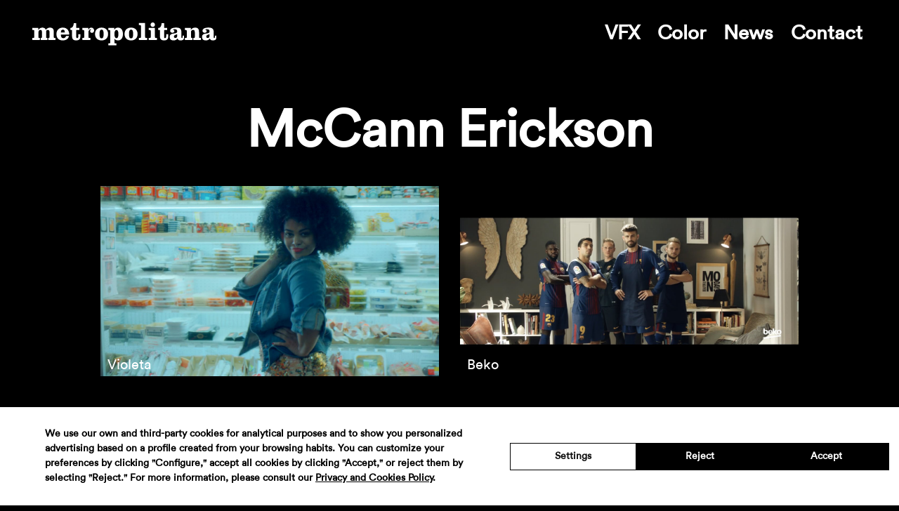

--- FILE ---
content_type: text/html; charset=UTF-8
request_url: https://www.metropolitana.net/agency/mccann-erickson/
body_size: 13726
content:
<!DOCTYPE html>
<html xmlns="http://www.w3.org/1999/xhtml" lang="en-US">
<head>
    <meta charset="UTF-8">
    <meta name="viewport" content="width=device-width, initial-scale=1, user-scalable=no">
	<link rel="shortcut icon" href="https://www.metropolitana.net/wp-content/themes/metropolitana/img/favicon.ico" />
    <meta name='robots' content='index, follow, max-image-preview:large, max-snippet:-1, max-video-preview:-1' />
	<style></style>
	
	<!-- This site is optimized with the Yoast SEO plugin v26.7 - https://yoast.com/wordpress/plugins/seo/ -->
	<title>McCann Erickson &#8211; Metropolitana</title><link rel="preload" as="font" href="https://www.metropolitana.net/wp-content/themes/metropolitana/fonts/CircularStd-Book.woff" crossorigin><style id="wpr-usedcss">:where(.wp-block-button__link){border-radius:9999px;box-shadow:none;padding:calc(.667em + 2px) calc(1.333em + 2px);text-decoration:none}:where(.wp-block-calendar table:not(.has-background) th){background:#ddd}:where(.wp-block-columns){margin-bottom:1.75em}:where(.wp-block-columns.has-background){padding:1.25em 2.375em}:where(.wp-block-post-comments input[type=submit]){border:none}:where(.wp-block-cover-image:not(.has-text-color)),:where(.wp-block-cover:not(.has-text-color)){color:#fff}:where(.wp-block-cover-image.is-light:not(.has-text-color)),:where(.wp-block-cover.is-light:not(.has-text-color)){color:#000}:where(.wp-block-file){margin-bottom:1.5em}:where(.wp-block-file__button){border-radius:2em;display:inline-block;padding:.5em 1em}:where(.wp-block-file__button):is(a):active,:where(.wp-block-file__button):is(a):focus,:where(.wp-block-file__button):is(a):hover,:where(.wp-block-file__button):is(a):visited{box-shadow:none;color:#fff;opacity:.85;text-decoration:none}:where(.wp-block-latest-comments:not([style*=line-height] .wp-block-latest-comments__comment)){line-height:1.1}:where(.wp-block-latest-comments:not([style*=line-height] .wp-block-latest-comments__comment-excerpt p)){line-height:1.8}ul{box-sizing:border-box}:where(.wp-block-navigation.has-background .wp-block-navigation-item a:not(.wp-element-button)),:where(.wp-block-navigation.has-background .wp-block-navigation-submenu a:not(.wp-element-button)){padding:.5em 1em}:where(.wp-block-navigation .wp-block-navigation__submenu-container .wp-block-navigation-item a:not(.wp-element-button)),:where(.wp-block-navigation .wp-block-navigation__submenu-container .wp-block-navigation-submenu a:not(.wp-element-button)),:where(.wp-block-navigation .wp-block-navigation__submenu-container .wp-block-navigation-submenu button.wp-block-navigation-item__content),:where(.wp-block-navigation .wp-block-navigation__submenu-container .wp-block-pages-list__item button.wp-block-navigation-item__content){padding:.5em 1em}:where(p.has-text-color:not(.has-link-color)) a{color:inherit}:where(.wp-block-post-excerpt){margin-bottom:var(--wp--style--block-gap);margin-top:var(--wp--style--block-gap)}:where(.wp-block-preformatted.has-background){padding:1.25em 2.375em}:where(.wp-block-pullquote){margin:0 0 1em}:where(.wp-block-search__button){border:1px solid #ccc;padding:6px 10px}:where(.wp-block-search__button-inside .wp-block-search__inside-wrapper){border:1px solid #949494;box-sizing:border-box;padding:4px}:where(.wp-block-search__button-inside .wp-block-search__inside-wrapper) .wp-block-search__input{border:none;border-radius:0;padding:0 4px}:where(.wp-block-search__button-inside .wp-block-search__inside-wrapper) .wp-block-search__input:focus{outline:0}:where(.wp-block-search__button-inside .wp-block-search__inside-wrapper) :where(.wp-block-search__button){padding:4px 8px}:where(.wp-block-term-description){margin-bottom:var(--wp--style--block-gap);margin-top:var(--wp--style--block-gap)}:where(pre.wp-block-verse){font-family:inherit}:root{--wp--preset--font-size--normal:16px;--wp--preset--font-size--huge:42px}html :where(.has-border-color){border-style:solid}html :where([style*=border-top-color]){border-top-style:solid}html :where([style*=border-right-color]){border-right-style:solid}html :where([style*=border-bottom-color]){border-bottom-style:solid}html :where([style*=border-left-color]){border-left-style:solid}html :where([style*=border-width]){border-style:solid}html :where([style*=border-top-width]){border-top-style:solid}html :where([style*=border-right-width]){border-right-style:solid}html :where([style*=border-bottom-width]){border-bottom-style:solid}html :where([style*=border-left-width]){border-left-style:solid}html :where(img[class*=wp-image-]){height:auto;max-width:100%}:where(figure){margin:0 0 1em}html :where(.is-position-sticky){--wp-admin--admin-bar--position-offset:var(--wp-admin--admin-bar--height,0px)}@media screen and (max-width:600px){html :where(.is-position-sticky){--wp-admin--admin-bar--position-offset:0px}}body{--wp--preset--color--black:#000000;--wp--preset--color--cyan-bluish-gray:#abb8c3;--wp--preset--color--white:#ffffff;--wp--preset--color--pale-pink:#f78da7;--wp--preset--color--vivid-red:#cf2e2e;--wp--preset--color--luminous-vivid-orange:#ff6900;--wp--preset--color--luminous-vivid-amber:#fcb900;--wp--preset--color--light-green-cyan:#7bdcb5;--wp--preset--color--vivid-green-cyan:#00d084;--wp--preset--color--pale-cyan-blue:#8ed1fc;--wp--preset--color--vivid-cyan-blue:#0693e3;--wp--preset--color--vivid-purple:#9b51e0;--wp--preset--gradient--vivid-cyan-blue-to-vivid-purple:linear-gradient(135deg,rgba(6, 147, 227, 1) 0%,rgb(155, 81, 224) 100%);--wp--preset--gradient--light-green-cyan-to-vivid-green-cyan:linear-gradient(135deg,rgb(122, 220, 180) 0%,rgb(0, 208, 130) 100%);--wp--preset--gradient--luminous-vivid-amber-to-luminous-vivid-orange:linear-gradient(135deg,rgba(252, 185, 0, 1) 0%,rgba(255, 105, 0, 1) 100%);--wp--preset--gradient--luminous-vivid-orange-to-vivid-red:linear-gradient(135deg,rgba(255, 105, 0, 1) 0%,rgb(207, 46, 46) 100%);--wp--preset--gradient--very-light-gray-to-cyan-bluish-gray:linear-gradient(135deg,rgb(238, 238, 238) 0%,rgb(169, 184, 195) 100%);--wp--preset--gradient--cool-to-warm-spectrum:linear-gradient(135deg,rgb(74, 234, 220) 0%,rgb(151, 120, 209) 20%,rgb(207, 42, 186) 40%,rgb(238, 44, 130) 60%,rgb(251, 105, 98) 80%,rgb(254, 248, 76) 100%);--wp--preset--gradient--blush-light-purple:linear-gradient(135deg,rgb(255, 206, 236) 0%,rgb(152, 150, 240) 100%);--wp--preset--gradient--blush-bordeaux:linear-gradient(135deg,rgb(254, 205, 165) 0%,rgb(254, 45, 45) 50%,rgb(107, 0, 62) 100%);--wp--preset--gradient--luminous-dusk:linear-gradient(135deg,rgb(255, 203, 112) 0%,rgb(199, 81, 192) 50%,rgb(65, 88, 208) 100%);--wp--preset--gradient--pale-ocean:linear-gradient(135deg,rgb(255, 245, 203) 0%,rgb(182, 227, 212) 50%,rgb(51, 167, 181) 100%);--wp--preset--gradient--electric-grass:linear-gradient(135deg,rgb(202, 248, 128) 0%,rgb(113, 206, 126) 100%);--wp--preset--gradient--midnight:linear-gradient(135deg,rgb(2, 3, 129) 0%,rgb(40, 116, 252) 100%);--wp--preset--font-size--small:13px;--wp--preset--font-size--medium:20px;--wp--preset--font-size--large:36px;--wp--preset--font-size--x-large:42px;--wp--preset--spacing--20:0.44rem;--wp--preset--spacing--30:0.67rem;--wp--preset--spacing--40:1rem;--wp--preset--spacing--50:1.5rem;--wp--preset--spacing--60:2.25rem;--wp--preset--spacing--70:3.38rem;--wp--preset--spacing--80:5.06rem;--wp--preset--shadow--natural:6px 6px 9px rgba(0, 0, 0, .2);--wp--preset--shadow--deep:12px 12px 50px rgba(0, 0, 0, .4);--wp--preset--shadow--sharp:6px 6px 0px rgba(0, 0, 0, .2);--wp--preset--shadow--outlined:6px 6px 0px -3px rgba(255, 255, 255, 1),6px 6px rgba(0, 0, 0, 1);--wp--preset--shadow--crisp:6px 6px 0px rgba(0, 0, 0, 1)}:where(.is-layout-flex){gap:.5em}:where(.is-layout-grid){gap:.5em}:where(.wp-block-post-template.is-layout-flex){gap:1.25em}:where(.wp-block-post-template.is-layout-grid){gap:1.25em}:where(.wp-block-columns.is-layout-flex){gap:2em}:where(.wp-block-columns.is-layout-grid){gap:2em}.vjs-time-divider{float:left;line-height:3em}.vjs-error .vjs-big-play-button{display:none}.vjs-error-display{display:none}.vjs-error .vjs-error-display{display:block;position:absolute;left:0;top:0;width:100%;height:100%}.vjs-error .vjs-error-display:before{content:'X';font-family:Arial;font-size:4em;color:#666;line-height:1;text-shadow:.05em .05em .1em #000;text-align:center;vertical-align:middle;position:absolute;left:0;top:50%;margin-top:-.5em;width:100%}.vjs-error-display div{position:absolute;bottom:1em;right:0;left:0;font-size:1.4em;text-align:center;padding:3px;background:#000;background:rgba(0,0,0,.5)}.vjs-error-display a,.vjs-error-display a:visited{color:#f4a460}.vjs-loading-spinner{display:none;position:absolute;top:50%;left:50%;font-size:4em;line-height:1;width:1em;height:1em;margin-left:-.5em;margin-top:-.5em;opacity:.75}.vjs-seeking .vjs-loading-spinner,.vjs-waiting .vjs-loading-spinner{display:block;-webkit-animation:1.5s linear infinite spin;-moz-animation:1.5s linear infinite spin;-o-animation:1.5s linear infinite spin;animation:1.5s linear infinite spin}.vjs-error .vjs-loading-spinner{display:none;-webkit-animation:none;-moz-animation:none;-o-animation:none;animation:none}@-moz-keyframes spin{0%{-moz-transform:rotate(0)}100%{-moz-transform:rotate(359deg)}}@-webkit-keyframes spin{0%{-webkit-transform:rotate(0)}100%{-webkit-transform:rotate(359deg)}}@-o-keyframes spin{0%{-o-transform:rotate(0)}100%{-o-transform:rotate(359deg)}}@keyframes spin{0%{transform:rotate(0)}100%{transform:rotate(359deg)}}.video-js{background-color:#000;position:relative;padding:0;font-size:10px;vertical-align:middle;font-weight:400;font-style:normal;font-family:Arial,sans-serif;-webkit-user-select:none;-moz-user-select:none;-ms-user-select:none;user-select:none}.video-js .vjs-tech{position:absolute;top:0;left:0;width:100%;height:100%}.video-js:-moz-full-screen{position:absolute}body.vjs-full-window{padding:0;margin:0;height:100%;overflow-y:auto}.video-js.vjs-fullscreen{position:fixed;overflow:hidden;z-index:1000;left:0;top:0;bottom:0;right:0;width:100%!important;height:100%!important}.video-js:-webkit-full-screen{width:100%!important;height:100%!important}.video-js.vjs-fullscreen.vjs-user-inactive{cursor:none}.vjs-poster{background-repeat:no-repeat;background-position:50% 50%;background-size:contain;cursor:pointer;margin:0;padding:0;position:absolute;top:0;right:0;bottom:0;left:0}.vjs-poster img{display:block;margin:0 auto;max-height:100%;padding:0;width:100%}.video-js.vjs-has-started .vjs-poster{display:none}.video-js.vjs-audio.vjs-has-started .vjs-poster{display:block}.video-js.vjs-controls-disabled .vjs-poster{display:none}.video-js.vjs-using-native-controls .vjs-poster{display:none}.video-js .vjs-text-track-display{text-align:center;position:absolute;bottom:4em;left:1em;right:1em}.video-js.vjs-user-inactive.vjs-playing .vjs-text-track-display{bottom:1em}.video-js .vjs-text-track{display:none;font-size:1.4em;text-align:center;margin-bottom:.1em;background-color:#000;background-color:rgba(0,0,0,.5)}.vjs-tt-cue{display:block}.video-js.vjs-fullscreen .vjs-text-track{font-size:3em}.vjs-lock-showing{display:block!important;opacity:1;visibility:visible}html{font-family:sans-serif;-webkit-text-size-adjust:100%;-ms-text-size-adjust:100%}body{margin:0}article,aside,details,figcaption,figure,footer,header,hgroup,nav,section,summary{display:block}audio,canvas,progress,video{display:inline-block;vertical-align:baseline}audio:not([controls]){display:none;height:0}[hidden],template{display:none}a{background-color:transparent}a:active,a:hover{outline:0}abbr[title]{border-bottom:1px dotted}h1{margin:.67em 0;font-size:2em}mark{color:#000;background:#ff0}img{border:0}svg:not(:root){overflow:hidden}figure{margin:1em 40px}button,input,optgroup,select,textarea{margin:0;font:inherit;color:inherit}button{overflow:visible}button,select{text-transform:none}button,html input[type=button],input[type=submit]{-webkit-appearance:button;cursor:pointer}button[disabled],html input[disabled]{cursor:default}button::-moz-focus-inner,input::-moz-focus-inner{padding:0;border:0}input{line-height:normal}input[type=checkbox],input[type=radio]{-webkit-box-sizing:border-box;-moz-box-sizing:border-box;box-sizing:border-box;padding:0}input[type=number]::-webkit-inner-spin-button,input[type=number]::-webkit-outer-spin-button{height:auto}input[type=search]{-webkit-box-sizing:content-box;-moz-box-sizing:content-box;box-sizing:content-box;-webkit-appearance:textfield}input[type=search]::-webkit-search-cancel-button,input[type=search]::-webkit-search-decoration{-webkit-appearance:none}fieldset{padding:.35em .625em .75em;margin:0 2px;border:1px solid silver}legend{padding:0;border:0}textarea{overflow:auto}optgroup{font-weight:700}table{border-spacing:0;border-collapse:collapse}@media print{*,:after,:before{color:#000!important;text-shadow:none!important;background:0 0!important;-webkit-box-shadow:none!important;box-shadow:none!important}a,a:visited{text-decoration:underline}a[href]:after{content:" (" attr(href) ")"}abbr[title]:after{content:" (" attr(title) ")"}a[href^="#"]:after{content:""}img,tr{page-break-inside:avoid}img{max-width:100%!important}p{orphans:3;widows:3}.navbar{display:none}.label{border:1px solid #000}.table{border-collapse:collapse!important}}*{-webkit-box-sizing:border-box;-moz-box-sizing:border-box;box-sizing:border-box}:after,:before{-webkit-box-sizing:border-box;-moz-box-sizing:border-box;box-sizing:border-box}html{font-size:10px;-webkit-tap-highlight-color:transparent}body{font-family:"Helvetica Neue",Helvetica,Arial,sans-serif;font-size:14px;line-height:1.42857143;color:#333;background-color:#fff}button,input,select,textarea{font-family:inherit;font-size:inherit;line-height:inherit}a{color:#337ab7;text-decoration:none}a:focus,a:hover{color:#23527c;text-decoration:underline}a:focus{outline:dotted thin;outline:-webkit-focus-ring-color auto 5px;outline-offset:-2px}figure{margin:0}img{vertical-align:middle}.img-responsive{display:block;max-width:100%;height:auto}[role=button]{cursor:pointer}.h1,h1{font-family:inherit;font-weight:500;line-height:1.1;color:inherit}.h1,h1{margin-top:20px;margin-bottom:10px}.h1,h1{font-size:36px}p{margin:0 0 10px}.mark,mark{padding:.2em;background-color:#fcf8e3}ul{margin-top:0;margin-bottom:10px}ul ul{margin-bottom:0}abbr[title]{cursor:help;border-bottom:1px dotted #777}.container-fluid{padding-right:15px;padding-left:15px;margin-right:auto;margin-left:auto}.row{margin-right:-15px;margin-left:-15px}.col-md-6{position:relative;min-height:1px;padding-right:15px;padding-left:15px}@media (min-width:992px){.col-md-6{float:left}.col-md-6{width:50%}}table{background-color:transparent}.table{width:100%;max-width:100%;margin-bottom:20px}.table>tbody+tbody{border-top:2px solid #ddd}.table .table{background-color:#fff}fieldset{min-width:0;padding:0;margin:0;border:0}legend{display:block;width:100%;padding:0;margin-bottom:20px;font-size:21px;line-height:inherit;color:#333;border:0;border-bottom:1px solid #e5e5e5}label{display:inline-block;max-width:100%;margin-bottom:5px;font-weight:700}input[type=search]{-webkit-box-sizing:border-box;-moz-box-sizing:border-box;box-sizing:border-box}input[type=checkbox],input[type=radio]{margin:4px 0 0;line-height:normal}input[type=range]{display:block;width:100%}select[multiple],select[size]{height:auto}input[type=checkbox]:focus,input[type=radio]:focus{outline:dotted thin;outline:-webkit-focus-ring-color auto 5px;outline-offset:-2px}output{display:block;padding-top:7px;font-size:14px;line-height:1.42857143;color:#555}input[type=search]{-webkit-appearance:none}.checkbox,.radio{position:relative;display:block;margin-top:10px;margin-bottom:10px}.checkbox label,.radio label{min-height:20px;padding-left:20px;margin-bottom:0;font-weight:400;cursor:pointer}.checkbox input[type=checkbox],.radio input[type=radio]{position:absolute;margin-left:-20px}.checkbox+.checkbox,.radio+.radio{margin-top:-5px}fieldset[disabled] input[type=checkbox],fieldset[disabled] input[type=radio],input[type=checkbox].disabled,input[type=checkbox][disabled],input[type=radio].disabled,input[type=radio][disabled]{cursor:not-allowed}.checkbox.disabled label,.radio.disabled label,fieldset[disabled] .checkbox label,fieldset[disabled] .radio label{cursor:not-allowed}.open>a{outline:0}.nav{padding-left:0;margin-bottom:0;list-style:none}.nav>li{position:relative;display:block}.nav>li>a{position:relative;display:block;padding:10px 15px}.nav>li>a:focus,.nav>li>a:hover{text-decoration:none;background-color:#eee}.nav>li.disabled>a{color:#777}.nav>li.disabled>a:focus,.nav>li.disabled>a:hover{color:#777;text-decoration:none;cursor:not-allowed;background-color:transparent}.nav .open>a,.nav .open>a:focus,.nav .open>a:hover{background-color:#eee;border-color:#337ab7}.nav>li>a>img{max-width:none}.navbar{position:relative;min-height:50px;margin-bottom:20px;border:1px solid transparent}@media (min-width:768px){.navbar{border-radius:4px}}.breadcrumb{padding:8px 15px;margin-bottom:20px;list-style:none;background-color:#f5f5f5;border-radius:4px}.breadcrumb>li{display:inline-block}.breadcrumb>li+li:before{padding:0 5px;color:#ccc;content:"/\00a0"}.breadcrumb>.active{color:#777}.label{display:inline;padding:.2em .6em .3em;font-size:75%;font-weight:700;line-height:1;color:#fff;text-align:center;white-space:nowrap;vertical-align:baseline;border-radius:.25em}a.label:focus,a.label:hover{color:#fff;text-decoration:none;cursor:pointer}.label:empty{display:none}.progress{height:20px;margin-bottom:20px;overflow:hidden;background-color:#f5f5f5;border-radius:4px;-webkit-box-shadow:inset 0 1px 2px rgba(0,0,0,.1);box-shadow:inset 0 1px 2px rgba(0,0,0,.1)}.close{float:right;font-size:21px;font-weight:700;line-height:1;color:#000;text-shadow:0 1px 0 #fff;opacity:.2}.close:focus,.close:hover{color:#000;text-decoration:none;cursor:pointer;opacity:.5}button.close{-webkit-appearance:none;padding:0;cursor:pointer;background:0 0;border:0}.modal{position:fixed;top:0;right:0;bottom:0;left:0;z-index:1050;display:none;overflow:hidden;-webkit-overflow-scrolling:touch;outline:0}.clearfix:after,.clearfix:before,.container-fluid:after,.container-fluid:before,.nav:after,.nav:before,.navbar:after,.navbar:before,.row:after,.row:before{display:table;content:" "}.clearfix:after,.container-fluid:after,.nav:after,.navbar:after,.row:after{clear:both}.hide{display:none!important}.show{display:block!important}.hidden{display:none!important}@-ms-viewport{width:device-width}@font-face{font-display:swap;font-family:CircularStdBook;src:url('https://www.metropolitana.net/wp-content/themes/metropolitana/fonts/CircularStd-Book.eot');src:url('https://www.metropolitana.net/wp-content/themes/metropolitana/fonts/CircularStd-Book.eot?#iefix') format('embedded-opentype'),url('https://www.metropolitana.net/wp-content/themes/metropolitana/fonts/CircularStd-Book.woff') format('woff'),url('https://www.metropolitana.net/wp-content/themes/metropolitana/fonts/CircularStd-Book.ttf') format('truetype'),url('https://www.metropolitana.net/wp-content/themes/metropolitana/fonts/CircularStd-Book.svg#CircularStd-Book') format('svg');font-style:normal;font-weight:400;text-rendering:optimizeLegibility}body{margin:0;padding:0;width:100%;height:100%;background:#fff;color:#1a1a1a;-webkit-font-smoothing:antialiased;font-family:CircularStdBook;font-weight:700}a{color:#fff;transition:all .25s ease-in-out;-webkit-transition:.25s ease-in-out;-moz-transition:.25s ease-in-out;-o-transition:.25s ease-in-out}a:focus,a:hover{color:#7e7979;text-decoration:none;outline:0}input[type=email],input[type=number],input[type=text],textarea{-webkit-appearance:none;border-radius:0}input,textarea{-webkit-font-smoothing:antialiased;border-radius:0;-webkit-border-radius:0}input:focus{outline:0}input:focus::-webkit-input-placeholder{color:transparent}input:focus:-moz-placeholder{color:transparent}input:focus::-moz-placeholder{color:transparent}input:focus:-ms-input-placeholder{color:transparent}::-webkit-input-placeholder{color:#1a1a1a}::-moz-placeholder{color:#1a1a1a;opacity:1}::-moz-selection{color:#000;background:#9cf}::selection{color:#000;background:#9cf}::-moz-focus-inner{border:0}h1{margin:0;padding:0;font-weight:400}p{margin-bottom:20px;margin-top:0}.container-fluid{max-width:1700px;margin:0 auto;padding:0 10%}.img-responsive{width:100%}.fullscreen{width:100%;height:100%;margin:0 auto;padding:0}.cover{background-position:center center;background-size:cover;background-repeat:no-repeat}.transition{transition:all .25s ease-in-out;-webkit-transition:.25s ease-in-out;-moz-transition:.25s ease-in-out;-o-transition:.25s ease-in-out}body{font-size:20pt;line-height:24pt;background-color:#000;color:#fff}.navbar{padding:30px 45px 0;margin:0 auto;height:100px}.logo,.menu{display:inline-block}.logo{float:left}.menu{float:right;font-size:21pt}ul.menu{list-style:none;-webkit-padding-start:0px;margin:0}.menu li{display:inline-block;margin:0 6px}.menu li{margin:0 9px}ul.menu{margin-right:-3px}#home-content.sticked .navbar,body.sticked .navbar{position:fixed;width:100%;background:#000;z-index:3;top:0;left:0;height:100px;color:#fff}body.sticked h1{margin-top:155px;padding-top:0}.navbar-responsive{display:none}h1{font-size:55pt;font-weight:700;text-align:center;line-height:52pt;margin-top:50px}#featured_video{background:#000;overflow:hidden;position:fixed;z-index:1}#home-content{position:relative;top:100vh;z-index:2;background:#000;padding-bottom:1px;color:#fff}.video-js{position:relative}#featured_video .vjs-big-play-button{display:none}#featured_video,#featured_video a{color:#fff}.flechita{position:absolute;bottom:10px;width:100%;text-align:center}.flechita img{width:25px}.flechita a{display:inline-block;z-index:3}.featured-project video{margin-bottom:12px}.featured-project h1{font-size:56pt;line-height:56pt;padding-top:0;margin-right:5%;margin-left:5%}.featured-project .title{position:absolute;width:100%;text-align:center;z-index:2;color:#fff;cursor:pointer}.vjs-playing+.title{opacity:0;z-index:-1}#infscr-loading,.navigation{display:none!important}.video-js{max-width:100%}.vjs-load-progress{background:#ccc!important;opacity:.4!important}.vjs-play-progress{background:#fff!important}.vjs-mute-control.vjs-control{right:-85px;top:-15px}.vjs-mute-control.vjs-control:before{content:'';background:var(--wpr-bg-073269c6-fd53-449b-be71-bdd2a28d3f71) center center no-repeat;background-size:20px;opacity:1}.vjs-current-time-display,.vjs-duration,.vjs-time-divider{display:none}.works-archive h1{margin:52px 0 44px;clear:both}.works-archive{text-align:center}.works-archive .work{margin-bottom:26px;aspect-ratio:16/9}.work{position:relative}.work img{width:100%;height:100%;object-fit:cover}.work p{position:absolute;bottom:0;left:25px;color:#fff;font-size:20px;margin:0;font-weight:400}footer .container-fluid{overflow:auto;display:flex;flex-direction:column;gap:15px}footer{margin-top:150px}footer .row{padding:0;margin:0;width:100%;display:flex;flex-wrap:wrap;justify-content:center;align-items:center;font-size:13px;gap:5px;font-weight:400;letter-spacing:-.1px}footer .row.row.asociacion,footer .row.social{gap:15px}footer .row li{list-style:none}footer .row.social li{width:21px;height:21px}footer .row.social li img{width:100%;height:100%;object-fit:contain}footer .row.asociacion img{width:120px;height:auto}@media (max-device-width:1024px){#home-content{position:static}#featured_video{display:none}}@media (max-width:768px){.container-fluid{padding:0 15px}.toggle-menu{position:fixed;top:26px;right:26px;cursor:pointer}.toggle-menu{background-image:var(--wpr-bg-8397cb4d-1b0f-4894-b575-7cc5a6f147fc);background-repeat:no-repeat;background-size:100%;width:30px;height:22px;z-index:6}.svg .toggle-menu{background-image:var(--wpr-bg-f0c57335-de36-4208-a999-843faf0a1336)}.navbar{padding:20px 25px 0}.logo img{width:220px}.navbar .menu{display:none}.navbar-responsive{position:fixed;top:0;left:0;width:100%;z-index:5;background-color:#000;padding:20px 0}.navbar-responsive ul{display:block;text-align:center;width:100%}.navbar-responsive li{margin-bottom:10px}.navbar-responsive ul.menu li{display:block}.navbar-responsive ul.menu{margin-bottom:5px}#home-content.sticked .navbar,body.sticked .navbar{height:70px}body{font-size:16pt;line-height:19pt}.svg body:not(.home) .toggle-menu{background-image:var(--wpr-bg-6c1f9ed3-bed2-4e1e-a066-ed753a554ccb)}footer{margin-top:120px}}@media (max-width:460px){.logo img{width:170px}.navbar{padding:10px 15px 0}.svg .toggle-menu.seleccionado,.svg body.home-sticked .toggle-menu,.toggle-menu{width:25px;height:19px;top:19px;right:15px}.menu{float:right;font-size:17pt}body{font-size:12pt;line-height:15pt}h1{font-size:30pt;line-height:35px;margin-top:30px}.featured-project h1{font-size:30pt;line-height:34pt}footer{margin-top:45px}footer .social img{width:100%}footer .social{float:left}.works-archive h1{margin:52px 0 30px}.navbar{height:50px}body.sticked h1{margin-top:80px}.logo{margin-top:7px}#home-content.sticked .navbar{height:60px}.vjs-mute-control.vjs-control:before{background-size:100%;width:15px}.vjs-mute-control.vjs-control{right:-90px}footer p{text-align:left}footer .social{text-align:center;float:none}}@media print{*{background:0 0!important;color:#000!important;box-shadow:none!important;text-shadow:none!important}a,a:visited{text-decoration:underline}a[href]:after{content:" (" attr(href) ")"}abbr[title]:after{content:" (" attr(title) ")"}a[href^="#"]:after{content:""}img,tr{page-break-inside:avoid}img{max-width:100%!important}@page{margin:.4cm}p{orphans:3;widows:3}}</style>
	<link rel="canonical" href="https://www.metropolitana.net/agency/mccann-erickson/" />
	<meta property="og:locale" content="en_US" />
	<meta property="og:type" content="article" />
	<meta property="og:title" content="McCann Erickson &#8211; Metropolitana" />
	<meta property="og:url" content="https://www.metropolitana.net/agency/mccann-erickson/" />
	<meta property="og:site_name" content="Metropolitana" />
	<meta name="twitter:card" content="summary_large_image" />
	<script type="application/ld+json" class="yoast-schema-graph">{"@context":"https://schema.org","@graph":[{"@type":"CollectionPage","@id":"https://www.metropolitana.net/agency/mccann-erickson/","url":"https://www.metropolitana.net/agency/mccann-erickson/","name":"McCann Erickson &#8211; Metropolitana","isPartOf":{"@id":"https://www.metropolitana.net/#website"},"primaryImageOfPage":{"@id":"https://www.metropolitana.net/agency/mccann-erickson/#primaryimage"},"image":{"@id":"https://www.metropolitana.net/agency/mccann-erickson/#primaryimage"},"thumbnailUrl":"https://www.metropolitana.net/wp-content/uploads/2018/10/734749117_1280x720.jpg","breadcrumb":{"@id":"https://www.metropolitana.net/agency/mccann-erickson/#breadcrumb"},"inLanguage":"en-US"},{"@type":"ImageObject","inLanguage":"en-US","@id":"https://www.metropolitana.net/agency/mccann-erickson/#primaryimage","url":"https://www.metropolitana.net/wp-content/uploads/2018/10/734749117_1280x720.jpg","contentUrl":"https://www.metropolitana.net/wp-content/uploads/2018/10/734749117_1280x720.jpg","width":1280,"height":720},{"@type":"BreadcrumbList","@id":"https://www.metropolitana.net/agency/mccann-erickson/#breadcrumb","itemListElement":[{"@type":"ListItem","position":1,"name":"Portada","item":"https://www.metropolitana.net/"},{"@type":"ListItem","position":2,"name":"McCann Erickson"}]},{"@type":"WebSite","@id":"https://www.metropolitana.net/#website","url":"https://www.metropolitana.net/","name":"Metropolitana","description":"Postproduction house for the film and tv production industry","potentialAction":[{"@type":"SearchAction","target":{"@type":"EntryPoint","urlTemplate":"https://www.metropolitana.net/?s={search_term_string}"},"query-input":{"@type":"PropertyValueSpecification","valueRequired":true,"valueName":"search_term_string"}}],"inLanguage":"en-US"}]}</script>
	<!-- / Yoast SEO plugin. -->


<link rel='dns-prefetch' href='//cdn.lawwwing.com' />


<style id='classic-theme-styles-inline-css' type='text/css'></style>
<style id='global-styles-inline-css' type='text/css'></style>



<script type="text/javascript" data-lwid="2a73139d-d574-4b6c-b8e0-145667f0c2c4" src="https://cdn.lawwwing.com/widgets/current/2a73139d-d574-4b6c-b8e0-145667f0c2c4/cookie-widget.min.js?ver=1.4.2" id="lawwwing-plugin-js"></script>
<script type="text/javascript" src="https://www.metropolitana.net/wp-includes/js/jquery/jquery.min.js?ver=3.7.1" id="jquery-core-js"></script>
<script type="text/javascript" src="https://www.metropolitana.net/wp-includes/js/jquery/jquery-migrate.min.js?ver=3.4.1" id="jquery-migrate-js"></script>
<link rel="https://api.w.org/" href="https://www.metropolitana.net/wp-json/" /><style></style>
<link hreflang="en" href="https://www.metropolitana.net/en/agency/mccann-erickson/" rel="alternate" />
<link hreflang="es" href="https://www.metropolitana.net/es/agency/mccann-erickson/" rel="alternate" />
<link hreflang="ca" href="https://www.metropolitana.net/ca/agency/mccann-erickson/" rel="alternate" />
<link hreflang="x-default" href="https://www.metropolitana.net/agency/mccann-erickson/" rel="alternate" />
<meta name="generator" content="qTranslate-XT 3.15.2" />
    <link rel="shortcut icon" href="https://www.metropolitana.net/wp-content/themes/metropolitana/img/favicon.ico"/>
    <link rel="apple-touch-icon" href="https://www.metropolitana.net/wp-content/themes/metropolitana/img/favicon-retina.png">
    		<style type="text/css" id="wp-custom-css"></style>
		<noscript><style id="rocket-lazyload-nojs-css">.rll-youtube-player, [data-lazy-src]{display:none !important;}</style></noscript><style id="wpr-lazyload-bg-container"></style><style id="wpr-lazyload-bg-exclusion"></style>
<noscript>
<style id="wpr-lazyload-bg-nostyle">.vjs-mute-control.vjs-control:before{--wpr-bg-073269c6-fd53-449b-be71-bdd2a28d3f71: url('https://www.metropolitana.net/wp-content/themes/metropolitana/img/mute_off.svg');}.toggle-menu{--wpr-bg-8397cb4d-1b0f-4894-b575-7cc5a6f147fc: url('https://www.metropolitana.net/wp-content/themes/metropolitana/img/toggle_white.png');}.svg .toggle-menu{--wpr-bg-f0c57335-de36-4208-a999-843faf0a1336: url('https://www.metropolitana.net/wp-content/themes/metropolitana/img/toggle_white.svg');}.svg body:not(.home) .toggle-menu{--wpr-bg-6c1f9ed3-bed2-4e1e-a066-ed753a554ccb: url('https://www.metropolitana.net/wp-content/themes/metropolitana/img/toggle_white.svg');}</style>
</noscript>
<script type="application/javascript">const rocket_pairs = [{"selector":".vjs-mute-control.vjs-control","style":".vjs-mute-control.vjs-control:before{--wpr-bg-073269c6-fd53-449b-be71-bdd2a28d3f71: url('https:\/\/www.metropolitana.net\/wp-content\/themes\/metropolitana\/img\/mute_off.svg');}","hash":"073269c6-fd53-449b-be71-bdd2a28d3f71","url":"https:\/\/www.metropolitana.net\/wp-content\/themes\/metropolitana\/img\/mute_off.svg"},{"selector":".toggle-menu","style":".toggle-menu{--wpr-bg-8397cb4d-1b0f-4894-b575-7cc5a6f147fc: url('https:\/\/www.metropolitana.net\/wp-content\/themes\/metropolitana\/img\/toggle_white.png');}","hash":"8397cb4d-1b0f-4894-b575-7cc5a6f147fc","url":"https:\/\/www.metropolitana.net\/wp-content\/themes\/metropolitana\/img\/toggle_white.png"},{"selector":".svg .toggle-menu","style":".svg .toggle-menu{--wpr-bg-f0c57335-de36-4208-a999-843faf0a1336: url('https:\/\/www.metropolitana.net\/wp-content\/themes\/metropolitana\/img\/toggle_white.svg');}","hash":"f0c57335-de36-4208-a999-843faf0a1336","url":"https:\/\/www.metropolitana.net\/wp-content\/themes\/metropolitana\/img\/toggle_white.svg"},{"selector":".svg body:not(.home) .toggle-menu","style":".svg body:not(.home) .toggle-menu{--wpr-bg-6c1f9ed3-bed2-4e1e-a066-ed753a554ccb: url('https:\/\/www.metropolitana.net\/wp-content\/themes\/metropolitana\/img\/toggle_white.svg');}","hash":"6c1f9ed3-bed2-4e1e-a066-ed753a554ccb","url":"https:\/\/www.metropolitana.net\/wp-content\/themes\/metropolitana\/img\/toggle_white.svg"}]; const rocket_excluded_pairs = [];</script></head>

<body class="archive tax-agency term-mccann-erickson term-143 wp-theme-metropolitana unknown">
<div class="toggle-menu"></div>
<div class="navbar-responsive">
	<ul id="menu-principal" class="menu"><li id="menu-item-1400" class="menu-item menu-item-type-taxonomy menu-item-object-work_categories menu-item-1400"><a href="https://www.metropolitana.net/work-category/vfx/">VFX</a></li>
<li id="menu-item-1401" class="menu-item menu-item-type-taxonomy menu-item-object-work_categories menu-item-1401"><a href="https://www.metropolitana.net/work-category/color/">Color</a></li>
<li id="menu-item-1287" class="menu-item menu-item-type-post_type_archive menu-item-object-news menu-item-1287"><a href="https://www.metropolitana.net/news/">News</a></li>
<li id="menu-item-1307" class="menu-item menu-item-type-post_type menu-item-object-page menu-item-1307"><a href="https://www.metropolitana.net/contact/">Contact</a></li>
</ul>	<? if(function_exists('qtranxf_generateLanguageSelectCode')){ qtranxf_generateLanguageSelectCode(); } ?>
</div>
	<div class="navbar clearfix">  
	<div class="logo"><a href="https://www.metropolitana.net"><img src="data:image/svg+xml,%3Csvg%20xmlns='http://www.w3.org/2000/svg'%20viewBox='0%200%200%200'%3E%3C/svg%3E" data-lazy-src="https://www.metropolitana.net/wp-content/themes/metropolitana/img/logo_2_white.svg"><noscript><img src="https://www.metropolitana.net/wp-content/themes/metropolitana/img/logo_2_white.svg"></noscript></a></div>
	<ul id="menu-principal-1" class="menu"><li class="menu-item menu-item-type-taxonomy menu-item-object-work_categories menu-item-1400"><a href="https://www.metropolitana.net/work-category/vfx/">VFX</a></li>
<li class="menu-item menu-item-type-taxonomy menu-item-object-work_categories menu-item-1401"><a href="https://www.metropolitana.net/work-category/color/">Color</a></li>
<li class="menu-item menu-item-type-post_type_archive menu-item-object-news menu-item-1287"><a href="https://www.metropolitana.net/news/">News</a></li>
<li class="menu-item menu-item-type-post_type menu-item-object-page menu-item-1307"><a href="https://www.metropolitana.net/contact/">Contact</a></li>
</ul></div>
	<section class="works-archive container-fluid">
								
		<h1>McCann Erickson</h1>

		
			
							<div class="work col-md-6">
				<a href="https://www.metropolitana.net/work/violetab/">
					<img src="data:image/svg+xml,%3Csvg%20xmlns='http://www.w3.org/2000/svg'%20viewBox='0%200%200%200'%3E%3C/svg%3E" class="img-responsive attachment-full size-full wp-post-image" alt="" decoding="async" fetchpriority="high" data-lazy-srcset="https://www.metropolitana.net/wp-content/uploads/2018/10/734749117_1280x720.jpg 1280w, https://www.metropolitana.net/wp-content/uploads/2018/10/734749117_1280x720-300x169.jpg 300w, https://www.metropolitana.net/wp-content/uploads/2018/10/734749117_1280x720-1024x576.jpg 1024w" data-lazy-sizes="(max-width: 1280px) 100vw, 1280px" data-lazy-src="https://www.metropolitana.net/wp-content/uploads/2018/10/734749117_1280x720.jpg" /><noscript><img src="https://www.metropolitana.net/wp-content/uploads/2018/10/734749117_1280x720.jpg" class="img-responsive attachment-full size-full wp-post-image" alt="" decoding="async" fetchpriority="high" srcset="https://www.metropolitana.net/wp-content/uploads/2018/10/734749117_1280x720.jpg 1280w, https://www.metropolitana.net/wp-content/uploads/2018/10/734749117_1280x720-300x169.jpg 300w, https://www.metropolitana.net/wp-content/uploads/2018/10/734749117_1280x720-1024x576.jpg 1024w" sizes="(max-width: 1280px) 100vw, 1280px" /></noscript>					<p>Violeta</p>
				</a>
			</div>
						
		
			
							<div class="work col-md-6">
				<a href="https://www.metropolitana.net/work/beko-2/">
					<img src="data:image/svg+xml,%3Csvg%20xmlns='http://www.w3.org/2000/svg'%20viewBox='0%200%200%200'%3E%3C/svg%3E" class="img-responsive attachment-full size-full wp-post-image" alt="" decoding="async" data-lazy-srcset="https://www.metropolitana.net/wp-content/uploads/2018/02/684581690_1280x720.jpg 1280w, https://www.metropolitana.net/wp-content/uploads/2018/02/684581690_1280x720-300x169.jpg 300w, https://www.metropolitana.net/wp-content/uploads/2018/02/684581690_1280x720-1024x576.jpg 1024w" data-lazy-sizes="(max-width: 1280px) 100vw, 1280px" data-lazy-src="https://www.metropolitana.net/wp-content/uploads/2018/02/684581690_1280x720.jpg" /><noscript><img src="https://www.metropolitana.net/wp-content/uploads/2018/02/684581690_1280x720.jpg" class="img-responsive attachment-full size-full wp-post-image" alt="" decoding="async" srcset="https://www.metropolitana.net/wp-content/uploads/2018/02/684581690_1280x720.jpg 1280w, https://www.metropolitana.net/wp-content/uploads/2018/02/684581690_1280x720-300x169.jpg 300w, https://www.metropolitana.net/wp-content/uploads/2018/02/684581690_1280x720-1024x576.jpg 1024w" sizes="(max-width: 1280px) 100vw, 1280px" /></noscript>					<p>Beko</p>
				</a>
			</div>
						
		
			
							<div class="work col-md-6">
				<a href="https://www.metropolitana.net/work/beko/">
					<img src="data:image/svg+xml,%3Csvg%20xmlns='http://www.w3.org/2000/svg'%20viewBox='0%200%200%200'%3E%3C/svg%3E" class="img-responsive attachment-full size-full wp-post-image" alt="" decoding="async" data-lazy-srcset="https://www.metropolitana.net/wp-content/uploads/2017/10/660629130_1280x720.jpg 1280w, https://www.metropolitana.net/wp-content/uploads/2017/10/660629130_1280x720-300x169.jpg 300w, https://www.metropolitana.net/wp-content/uploads/2017/10/660629130_1280x720-1024x576.jpg 1024w" data-lazy-sizes="(max-width: 1280px) 100vw, 1280px" data-lazy-src="https://www.metropolitana.net/wp-content/uploads/2017/10/660629130_1280x720.jpg" /><noscript><img src="https://www.metropolitana.net/wp-content/uploads/2017/10/660629130_1280x720.jpg" class="img-responsive attachment-full size-full wp-post-image" alt="" decoding="async" srcset="https://www.metropolitana.net/wp-content/uploads/2017/10/660629130_1280x720.jpg 1280w, https://www.metropolitana.net/wp-content/uploads/2017/10/660629130_1280x720-300x169.jpg 300w, https://www.metropolitana.net/wp-content/uploads/2017/10/660629130_1280x720-1024x576.jpg 1024w" sizes="(max-width: 1280px) 100vw, 1280px" /></noscript>					<p>Beko</p>
				</a>
			</div>
						
		
			
							<div class="work col-md-6">
				<a href="https://www.metropolitana.net/work/buitoni/">
					<img src="data:image/svg+xml,%3Csvg%20xmlns='http://www.w3.org/2000/svg'%20viewBox='0%200%200%200'%3E%3C/svg%3E" class="img-responsive attachment-full size-full wp-post-image" alt="" decoding="async" data-lazy-srcset="https://www.metropolitana.net/wp-content/uploads/2017/03/626814808_1280x720.jpg 1280w, https://www.metropolitana.net/wp-content/uploads/2017/03/626814808_1280x720-300x169.jpg 300w, https://www.metropolitana.net/wp-content/uploads/2017/03/626814808_1280x720-1024x576.jpg 1024w" data-lazy-sizes="(max-width: 1280px) 100vw, 1280px" data-lazy-src="https://www.metropolitana.net/wp-content/uploads/2017/03/626814808_1280x720.jpg" /><noscript><img src="https://www.metropolitana.net/wp-content/uploads/2017/03/626814808_1280x720.jpg" class="img-responsive attachment-full size-full wp-post-image" alt="" decoding="async" srcset="https://www.metropolitana.net/wp-content/uploads/2017/03/626814808_1280x720.jpg 1280w, https://www.metropolitana.net/wp-content/uploads/2017/03/626814808_1280x720-300x169.jpg 300w, https://www.metropolitana.net/wp-content/uploads/2017/03/626814808_1280x720-1024x576.jpg 1024w" sizes="(max-width: 1280px) 100vw, 1280px" /></noscript>					<p>Buitoni</p>
				</a>
			</div>
						
		
				<div class="navigation"> </div>
	</section>
	

	<!-- Footer -->
	<footer class="clearfix">
		<div class="container-fluid">
		<ul class="row social">
				<li>
					<a target="_blank" href="https://instagram.com/metropolitanapost?igshid=MzRlODBiNWFlZA=="><img class="img-responsive" src="data:image/svg+xml,%3Csvg%20xmlns='http://www.w3.org/2000/svg'%20viewBox='0%200%200%200'%3E%3C/svg%3E" data-lazy-src="https://www.metropolitana.net/wp-content/themes/metropolitana/img/instagram.svg" /><noscript><img class="img-responsive" src="https://www.metropolitana.net/wp-content/themes/metropolitana/img/instagram.svg" /></noscript></a>
				</li>

				<li>
					<a target="_blank" href="https://www.linkedin.com/company/metropolitana-de-muntatges/"><img class="img-responsive" src="data:image/svg+xml,%3Csvg%20xmlns='http://www.w3.org/2000/svg'%20viewBox='0%200%200%200'%3E%3C/svg%3E" data-lazy-src="https://www.metropolitana.net/wp-content/themes/metropolitana/img/linkedin.svg" /><noscript><img class="img-responsive" src="https://www.metropolitana.net/wp-content/themes/metropolitana/img/linkedin.svg" /></noscript></a>
				</li>

				<li>
					<a target="_blank" href="https://www.facebook.com/profile.php?id=100041727505148"><img class="img-responsive" src="data:image/svg+xml,%3Csvg%20xmlns='http://www.w3.org/2000/svg'%20viewBox='0%200%200%200'%3E%3C/svg%3E" data-lazy-src="https://www.metropolitana.net/wp-content/themes/metropolitana/img/facebook.svg" /><noscript><img class="img-responsive" src="https://www.metropolitana.net/wp-content/themes/metropolitana/img/facebook.svg" /></noscript></a>
				</li>

				<li>
					<a target="_blank" href="https://vimeo.com/metropolitana"><img class="img-responsive" src="data:image/svg+xml,%3Csvg%20xmlns='http://www.w3.org/2000/svg'%20viewBox='0%200%200%200'%3E%3C/svg%3E" data-lazy-src="https://www.metropolitana.net/wp-content/themes/metropolitana/img/vimeo.svg" /><noscript><img class="img-responsive" src="https://www.metropolitana.net/wp-content/themes/metropolitana/img/vimeo.svg" /></noscript></a>
				</li>

				<li>
					<a target="_blank" href="https://www.youtube.com/channel/UCqPzzNVvVEgKIrZdeerb58Q"><img class="img-responsive" src="data:image/svg+xml,%3Csvg%20xmlns='http://www.w3.org/2000/svg'%20viewBox='0%200%200%200'%3E%3C/svg%3E" data-lazy-src="https://www.metropolitana.net/wp-content/themes/metropolitana/img/youtube.svg" /><noscript><img class="img-responsive" src="https://www.metropolitana.net/wp-content/themes/metropolitana/img/youtube.svg" /></noscript></a>
				</li>

				<li>
					<a target="_blank" href="https://x.com/metropolitana25?s=21&t=feJNelkcDsDowZTSwjgDRw"><img class="img-responsive" src="data:image/svg+xml,%3Csvg%20xmlns='http://www.w3.org/2000/svg'%20viewBox='0%200%200%200'%3E%3C/svg%3E" data-lazy-src="https://www.metropolitana.net/wp-content/themes/metropolitana/img/x.svg" /><noscript><img class="img-responsive" src="https://www.metropolitana.net/wp-content/themes/metropolitana/img/x.svg" /></noscript></a>
				</li>
			</ul>
			<ul class="row">
				<li>
					<a target="_blank" href="https://ibamu.es/documentos/2d9cd899-be26-4f19-9d1b-51039204e87f/notice/">Aviso legal</a>
				</li>
				<li>·</li>
				<li>
					<a target="_blank" href="https://ibamu.es/documentos/2d9cd899-be26-4f19-9d1b-51039204e87f/priv/">Politica de privacidad</a>
				</li>
				<li>·</li>
				<li>
					<a href="">Contacto</a>
				</li>
			</ul>
			<ul class="row asociacion">
				<li>
					<a target="_blank" href="http://www.apcp.es/"><img src="data:image/svg+xml,%3Csvg%20xmlns='http://www.w3.org/2000/svg'%20viewBox='0%200%200%200'%3E%3C/svg%3E" data-lazy-src="https://www.metropolitana.net/wp-content/themes/metropolitana/img/APCP_BLANCO-calado_principal.png" /><noscript><img src="https://www.metropolitana.net/wp-content/themes/metropolitana/img/APCP_BLANCO-calado_principal.png" /></noscript></a>
				</li>
				<li>
					<img src="data:image/svg+xml,%3Csvg%20xmlns='http://www.w3.org/2000/svg'%20viewBox='0%200%200%200'%3E%3C/svg%3E" data-lazy-src="https://www.metropolitana.net/wp-content/themes/metropolitana/img/logo iso27001.png" /><noscript><img src="https://www.metropolitana.net/wp-content/themes/metropolitana/img/logo iso27001.png" /></noscript>
				</li>
			</ul>
				<!--
				<li style="opacity: 0;">
					<img src="data:image/svg+xml,%3Csvg%20xmlns='http://www.w3.org/2000/svg'%20viewBox='0%200%200%200'%3E%3C/svg%3E" data-lazy-src="https://www.metropolitana.net/wp-content/themes/metropolitana/img/newsletter.svg" /><noscript><img src="https://www.metropolitana.net/wp-content/themes/metropolitana/img/newsletter.svg" /></noscript>
					<div class="subs">Newsletter<br>
						<form action="//metropolitana.us12.list-manage.com/subscribe/post?u=459bff0583daf9beeb3a82bca&amp;id=3da35e4d17" method="post" id="mc-embedded-subscribe-form" name="mc-embedded-subscribe-form" class="validate" target="_blank" novalidate>
			 				<input type="email" value="" name="EMAIL" class="required email" id="mce-EMAIL" placeholder="tu email y pulsa enter">
							<div style="position: absolute; left: -5000px;"><input type="text" name="b_459bff0583daf9beeb3a82bca_3da35e4d17" tabindex="-1" value=""></div>
							<input type="submit" value="Submit" name="subscribe" id="mc-embedded-subscribe" class="button">
						</form>
					</div>
				</li>
 				-->
<!--

			        						<ul class="social">
																							<li>
									<a target="_blank" href="">
																					<img class="img-responsive" src="" alt="" />
																			</a>
								</li>
													</ul>
					

-->

		</div>
	</footer>
		<script type="speculationrules">
{"prefetch":[{"source":"document","where":{"and":[{"href_matches":"\/*"},{"not":{"href_matches":["\/wp-*.php","\/wp-admin\/*","\/wp-content\/uploads\/*","\/wp-content\/*","\/wp-content\/plugins\/*","\/wp-content\/themes\/metropolitana\/*","\/*\\?(.+)"]}},{"not":{"selector_matches":"a[rel~=\"nofollow\"]"}},{"not":{"selector_matches":".no-prefetch, .no-prefetch a"}}]},"eagerness":"conservative"}]}
</script>
<script type="text/javascript" id="rocket-browser-checker-js-after">
/* <![CDATA[ */
"use strict";var _createClass=function(){function defineProperties(target,props){for(var i=0;i<props.length;i++){var descriptor=props[i];descriptor.enumerable=descriptor.enumerable||!1,descriptor.configurable=!0,"value"in descriptor&&(descriptor.writable=!0),Object.defineProperty(target,descriptor.key,descriptor)}}return function(Constructor,protoProps,staticProps){return protoProps&&defineProperties(Constructor.prototype,protoProps),staticProps&&defineProperties(Constructor,staticProps),Constructor}}();function _classCallCheck(instance,Constructor){if(!(instance instanceof Constructor))throw new TypeError("Cannot call a class as a function")}var RocketBrowserCompatibilityChecker=function(){function RocketBrowserCompatibilityChecker(options){_classCallCheck(this,RocketBrowserCompatibilityChecker),this.passiveSupported=!1,this._checkPassiveOption(this),this.options=!!this.passiveSupported&&options}return _createClass(RocketBrowserCompatibilityChecker,[{key:"_checkPassiveOption",value:function(self){try{var options={get passive(){return!(self.passiveSupported=!0)}};window.addEventListener("test",null,options),window.removeEventListener("test",null,options)}catch(err){self.passiveSupported=!1}}},{key:"initRequestIdleCallback",value:function(){!1 in window&&(window.requestIdleCallback=function(cb){var start=Date.now();return setTimeout(function(){cb({didTimeout:!1,timeRemaining:function(){return Math.max(0,50-(Date.now()-start))}})},1)}),!1 in window&&(window.cancelIdleCallback=function(id){return clearTimeout(id)})}},{key:"isDataSaverModeOn",value:function(){return"connection"in navigator&&!0===navigator.connection.saveData}},{key:"supportsLinkPrefetch",value:function(){var elem=document.createElement("link");return elem.relList&&elem.relList.supports&&elem.relList.supports("prefetch")&&window.IntersectionObserver&&"isIntersecting"in IntersectionObserverEntry.prototype}},{key:"isSlowConnection",value:function(){return"connection"in navigator&&"effectiveType"in navigator.connection&&("2g"===navigator.connection.effectiveType||"slow-2g"===navigator.connection.effectiveType)}}]),RocketBrowserCompatibilityChecker}();
/* ]]> */
</script>
<script type="text/javascript" id="rocket-preload-links-js-extra">
/* <![CDATA[ */
var RocketPreloadLinksConfig = {"excludeUris":"\/(?:.+\/)?feed(?:\/(?:.+\/?)?)?$|\/(?:.+\/)?embed\/|\/(index.php\/)?(.*)wp-json(\/.*|$)|\/refer\/|\/go\/|\/recommend\/|\/recommends\/","usesTrailingSlash":"1","imageExt":"jpg|jpeg|gif|png|tiff|bmp|webp|avif|pdf|doc|docx|xls|xlsx|php","fileExt":"jpg|jpeg|gif|png|tiff|bmp|webp|avif|pdf|doc|docx|xls|xlsx|php|html|htm","siteUrl":"https:\/\/www.metropolitana.net","onHoverDelay":"100","rateThrottle":"3"};
/* ]]> */
</script>
<script type="text/javascript" id="rocket-preload-links-js-after">
/* <![CDATA[ */
(function() {
"use strict";var r="function"==typeof Symbol&&"symbol"==typeof Symbol.iterator?function(e){return typeof e}:function(e){return e&&"function"==typeof Symbol&&e.constructor===Symbol&&e!==Symbol.prototype?"symbol":typeof e},e=function(){function i(e,t){for(var n=0;n<t.length;n++){var i=t[n];i.enumerable=i.enumerable||!1,i.configurable=!0,"value"in i&&(i.writable=!0),Object.defineProperty(e,i.key,i)}}return function(e,t,n){return t&&i(e.prototype,t),n&&i(e,n),e}}();function i(e,t){if(!(e instanceof t))throw new TypeError("Cannot call a class as a function")}var t=function(){function n(e,t){i(this,n),this.browser=e,this.config=t,this.options=this.browser.options,this.prefetched=new Set,this.eventTime=null,this.threshold=1111,this.numOnHover=0}return e(n,[{key:"init",value:function(){!this.browser.supportsLinkPrefetch()||this.browser.isDataSaverModeOn()||this.browser.isSlowConnection()||(this.regex={excludeUris:RegExp(this.config.excludeUris,"i"),images:RegExp(".("+this.config.imageExt+")$","i"),fileExt:RegExp(".("+this.config.fileExt+")$","i")},this._initListeners(this))}},{key:"_initListeners",value:function(e){-1<this.config.onHoverDelay&&document.addEventListener("mouseover",e.listener.bind(e),e.listenerOptions),document.addEventListener("mousedown",e.listener.bind(e),e.listenerOptions),document.addEventListener("touchstart",e.listener.bind(e),e.listenerOptions)}},{key:"listener",value:function(e){var t=e.target.closest("a"),n=this._prepareUrl(t);if(null!==n)switch(e.type){case"mousedown":case"touchstart":this._addPrefetchLink(n);break;case"mouseover":this._earlyPrefetch(t,n,"mouseout")}}},{key:"_earlyPrefetch",value:function(t,e,n){var i=this,r=setTimeout(function(){if(r=null,0===i.numOnHover)setTimeout(function(){return i.numOnHover=0},1e3);else if(i.numOnHover>i.config.rateThrottle)return;i.numOnHover++,i._addPrefetchLink(e)},this.config.onHoverDelay);t.addEventListener(n,function e(){t.removeEventListener(n,e,{passive:!0}),null!==r&&(clearTimeout(r),r=null)},{passive:!0})}},{key:"_addPrefetchLink",value:function(i){return this.prefetched.add(i.href),new Promise(function(e,t){var n=document.createElement("link");n.rel="prefetch",n.href=i.href,n.onload=e,n.onerror=t,document.head.appendChild(n)}).catch(function(){})}},{key:"_prepareUrl",value:function(e){if(null===e||"object"!==(void 0===e?"undefined":r(e))||!1 in e||-1===["http:","https:"].indexOf(e.protocol))return null;var t=e.href.substring(0,this.config.siteUrl.length),n=this._getPathname(e.href,t),i={original:e.href,protocol:e.protocol,origin:t,pathname:n,href:t+n};return this._isLinkOk(i)?i:null}},{key:"_getPathname",value:function(e,t){var n=t?e.substring(this.config.siteUrl.length):e;return n.startsWith("/")||(n="/"+n),this._shouldAddTrailingSlash(n)?n+"/":n}},{key:"_shouldAddTrailingSlash",value:function(e){return this.config.usesTrailingSlash&&!e.endsWith("/")&&!this.regex.fileExt.test(e)}},{key:"_isLinkOk",value:function(e){return null!==e&&"object"===(void 0===e?"undefined":r(e))&&(!this.prefetched.has(e.href)&&e.origin===this.config.siteUrl&&-1===e.href.indexOf("?")&&-1===e.href.indexOf("#")&&!this.regex.excludeUris.test(e.href)&&!this.regex.images.test(e.href))}}],[{key:"run",value:function(){"undefined"!=typeof RocketPreloadLinksConfig&&new n(new RocketBrowserCompatibilityChecker({capture:!0,passive:!0}),RocketPreloadLinksConfig).init()}}]),n}();t.run();
}());
/* ]]> */
</script>
<script type="text/javascript" id="rocket_lazyload_css-js-extra">
/* <![CDATA[ */
var rocket_lazyload_css_data = {"threshold":"300"};
/* ]]> */
</script>
<script type="text/javascript" id="rocket_lazyload_css-js-after">
/* <![CDATA[ */
!function o(n,c,a){function s(t,e){if(!c[t]){if(!n[t]){var r="function"==typeof require&&require;if(!e&&r)return r(t,!0);if(u)return u(t,!0);throw(r=new Error("Cannot find module '"+t+"'")).code="MODULE_NOT_FOUND",r}r=c[t]={exports:{}},n[t][0].call(r.exports,function(e){return s(n[t][1][e]||e)},r,r.exports,o,n,c,a)}return c[t].exports}for(var u="function"==typeof require&&require,e=0;e<a.length;e++)s(a[e]);return s}({1:[function(e,t,r){"use strict";!function(){const r="undefined"==typeof rocket_pairs?[]:rocket_pairs,e="undefined"==typeof rocket_excluded_pairs?[]:rocket_excluded_pairs;e.map(t=>{var e=t.selector;const r=document.querySelectorAll(e);r.forEach(e=>{e.setAttribute("data-rocket-lazy-bg-".concat(t.hash),"excluded")})});const o=document.querySelector("#wpr-lazyload-bg-container");var t=rocket_lazyload_css_data.threshold||300;const n=new IntersectionObserver(e=>{e.forEach(t=>{if(t.isIntersecting){const e=r.filter(e=>t.target.matches(e.selector));e.map(t=>{var e;t&&((e=document.createElement("style")).textContent=t.style,o.insertAdjacentElement("afterend",e),t.elements.forEach(e=>{n.unobserve(e),e.setAttribute("data-rocket-lazy-bg-".concat(t.hash),"loaded")}))})}})},{rootMargin:t+"px"});function c(){0<(0<arguments.length&&void 0!==arguments[0]?arguments[0]:[]).length&&r.forEach(t=>{try{const e=document.querySelectorAll(t.selector);e.forEach(e=>{"loaded"!==e.getAttribute("data-rocket-lazy-bg-".concat(t.hash))&&"excluded"!==e.getAttribute("data-rocket-lazy-bg-".concat(t.hash))&&(n.observe(e),(t.elements||(t.elements=[])).push(e))})}catch(e){console.error(e)}})}c();const a=function(){const o=window.MutationObserver;return function(e,t){if(e&&1===e.nodeType){const r=new o(t);return r.observe(e,{attributes:!0,childList:!0,subtree:!0}),r}}}();t=document.querySelector("body"),a(t,c)}()},{}]},{},[1]);
//# sourceMappingURL=lazyload-css.min.js.map
/* ]]> */
</script>
<script type="text/javascript" src="https://www.metropolitana.net/wp-content/themes/metropolitana/js/modernizr-2.6.2-respond-1.1.0.min.js" id="modernizr-js"></script>
<!--[if lt IE 9]><script type="text/javascript" src="https://www.metropolitana.net/wp-content/themes/metropolitana/js/html5shiv.min.js" id="html5shiv-js"></script>
<![endif]--><script type="text/javascript" src="https://www.metropolitana.net/wp-content/themes/metropolitana/js/video.js" id="video-js"></script>
<script type="text/javascript" src="https://www.metropolitana.net/wp-content/themes/metropolitana/js/video_featured.js" id="videoFeatured-js"></script>
<script type="text/javascript" src="https://www.metropolitana.net/wp-content/themes/metropolitana/js/jquery.infinitescroll.min.js" id="infinitescroll-js-js"></script>
<script type="text/javascript" src="https://www.metropolitana.net/wp-content/themes/metropolitana/js/main.js" id="main-js-js"></script>
<script>window.lazyLoadOptions=[{elements_selector:"img[data-lazy-src],.rocket-lazyload",data_src:"lazy-src",data_srcset:"lazy-srcset",data_sizes:"lazy-sizes",class_loading:"lazyloading",class_loaded:"lazyloaded",threshold:300,callback_loaded:function(element){if(element.tagName==="IFRAME"&&element.dataset.rocketLazyload=="fitvidscompatible"){if(element.classList.contains("lazyloaded")){if(typeof window.jQuery!="undefined"){if(jQuery.fn.fitVids){jQuery(element).parent().fitVids()}}}}}},{elements_selector:".rocket-lazyload",data_src:"lazy-src",data_srcset:"lazy-srcset",data_sizes:"lazy-sizes",class_loading:"lazyloading",class_loaded:"lazyloaded",threshold:300,}];window.addEventListener('LazyLoad::Initialized',function(e){var lazyLoadInstance=e.detail.instance;if(window.MutationObserver){var observer=new MutationObserver(function(mutations){var image_count=0;var iframe_count=0;var rocketlazy_count=0;mutations.forEach(function(mutation){for(var i=0;i<mutation.addedNodes.length;i++){if(typeof mutation.addedNodes[i].getElementsByTagName!=='function'){continue}
if(typeof mutation.addedNodes[i].getElementsByClassName!=='function'){continue}
images=mutation.addedNodes[i].getElementsByTagName('img');is_image=mutation.addedNodes[i].tagName=="IMG";iframes=mutation.addedNodes[i].getElementsByTagName('iframe');is_iframe=mutation.addedNodes[i].tagName=="IFRAME";rocket_lazy=mutation.addedNodes[i].getElementsByClassName('rocket-lazyload');image_count+=images.length;iframe_count+=iframes.length;rocketlazy_count+=rocket_lazy.length;if(is_image){image_count+=1}
if(is_iframe){iframe_count+=1}}});if(image_count>0||iframe_count>0||rocketlazy_count>0){lazyLoadInstance.update()}});var b=document.getElementsByTagName("body")[0];var config={childList:!0,subtree:!0};observer.observe(b,config)}},!1)</script><script data-no-minify="1" async src="https://www.metropolitana.net/wp-content/plugins/wp-rocket/assets/js/lazyload/17.8.3/lazyload.min.js"></script>
	<script>
  (function(i,s,o,g,r,a,m){i['GoogleAnalyticsObject']=r;i[r]=i[r]||function(){
  (i[r].q=i[r].q||[]).push(arguments)},i[r].l=1*new Date();a=s.createElement(o),
  m=s.getElementsByTagName(o)[0];a.async=1;a.src=g;m.parentNode.insertBefore(a,m)
  })(window,document,'script','https://www.google-analytics.com/analytics.js','ga');

  ga('create', 'UA-15777439-31', 'auto');
  ga('send', 'pageview');

</script>

</body>
</html>

<!-- This website is like a Rocket, isn't it? Performance optimized by WP Rocket. Learn more: https://wp-rocket.me - Debug: cached@1768912939 -->

--- FILE ---
content_type: image/svg+xml
request_url: https://www.metropolitana.net/wp-content/themes/metropolitana/img/logo_2_white.svg
body_size: 2367
content:
<?xml version="1.0" encoding="utf-8"?>
<!-- Generator: Adobe Illustrator 15.0.0, SVG Export Plug-In . SVG Version: 6.00 Build 0)  -->
<!DOCTYPE svg PUBLIC "-//W3C//DTD SVG 1.1//EN" "http://www.w3.org/Graphics/SVG/1.1/DTD/svg11.dtd">
<svg version="1.1" id="Capa_1" xmlns="http://www.w3.org/2000/svg" xmlns:xlink="http://www.w3.org/1999/xlink" x="0px" y="0px"
	 width="262px" height="32.218px" viewBox="0 0 262 32.218" enable-background="new 0 0 262 32.218" xml:space="preserve">
<path fill="#FFFFFF" d="M0.098,7.736v2.881h1.443c1.046,0,1.298,0.541,1.298,1.547v7.994c0,1.006-0.253,1.545-1.298,1.545H0v2.883
	h10.684v-2.883h-0.577c-1.037,0-1.29-0.324-1.29-0.824v-7.201c0-1.695,0.641-3.242,2.589-3.242c2.056,0,2.272,1.299,2.272,3.098
	v6.624c0,1.112-0.251,1.545-1.298,1.545h-0.504v2.881h9.539v-2.881h-0.469c-1.118,0-1.298-0.144-1.298-0.826v-7.741
	c0-1.582,0.649-2.7,2.597-2.7c1.659,0,2.273,1.835,2.273,3.098v6.624c0,1.004-0.253,1.545-1.298,1.545h-0.541v2.881H33.01v-2.881
	h-1.226c-1.046,0-1.298-0.541-1.298-1.545v-7.671c0-3.382-1.767-5.292-5.465-5.292c-2.379,0-4.437,1.226-5.698,3.206
	c-0.83-2.16-2.624-3.206-4.888-3.206c-2.668,0-4.58,1.191-5.906,3.422H8.458V7.736H0.098z"/>
<path fill="#FFFFFF" d="M52.586,16.988c0-5.614-3.274-9.793-9.144-9.793c-5.149,0-9.107,3.387-9.107,8.967
	c0,5.542,2.948,8.964,9.107,8.964c3.886,0,8.107-1.873,8.674-6.191h-4.174c-0.324,2.12-2.379,3.093-3.634,3.093
	c-3.021,0-3.597-2.521-3.597-5.038h11.875V16.988z M40.782,14.111v-0.937c0-1.835,0.975-3.098,2.732-3.098
	c1.722,0,2.695,1.263,2.695,3.098v0.937H40.782z"/>
<path fill="#FFFFFF" d="M58.987,1.041c-0.288,2.989-1.218,6.695-4.823,6.695v2.881h2.417v9.034c0,3.675,2.046,5.474,5.751,5.474
	c4.329,0,6.051-1.943,6.051-5.474v-3.206h-2.876v2.813c0,1.656-0.361,2.625-1.732,2.625c-0.83,0-1.226-0.612-1.226-1.366v-9.9h4.435
	V7.737h-4.435V1.041H58.987z"/>
<path fill="#FFFFFF" d="M71.115,10.617h1.479c1.036,0,1.289,0.541,1.289,1.547v7.994c0,1.006-0.253,1.545-1.289,1.545h-1.479v2.883
	h11.514v-2.883H81.16c-1.046,0-1.298-0.539-1.298-1.545v-6.442c0-1.767,1.226-4.176,3.093-4.176c0.469,0,0.793,0.037,1.153,0.396
	c-1.191,0.213-1.875,0.97-1.875,2.191c0,1.659,1.371,2.381,2.876,2.381c1.696,0,2.885-1.659,2.885-3.206
	c0-2.375-1.875-4.106-4.102-4.106c-2.12,0-3.489,1.695-4.211,3.422h-0.072V7.737h-8.493L71.115,10.617L71.115,10.617z"/>
<path fill="#FFFFFF" d="M98.544,7.196c-5.357,0-9.288,3.204-9.288,8.967c0,5.756,3.931,8.961,9.288,8.961
	c5.365,0,9.288-3.205,9.288-8.961C107.832,10.4,103.909,7.196,98.544,7.196 M98.544,10.076c2.164,0,2.921,1.835,2.921,6.086
	c0,4.248-0.757,6.082-2.921,6.082s-2.913-1.834-2.913-6.082C95.631,11.911,96.381,10.076,98.544,10.076"/>
<path fill="#FFFFFF" d="M119.742,10.544c2.011,0,2.84,2.231,2.84,5.763c0,3.524-0.83,5.721-2.84,5.721
	c-2.011,0-2.84-2.196-2.84-5.721C116.902,12.776,117.732,10.544,119.742,10.544 M116.613,7.736h-8.385v2.881h1.397
	c1.047,0,1.298,0.541,1.298,1.547v15.625c0,1.008-0.251,1.547-1.298,1.547h-1.361v2.883h11.406v-2.883h-1.479
	c-1.036,0-1.289-0.539-1.289-1.547v-5.004l0.072-0.072c0.757,1.584,2.768,2.412,4.923,2.412c5.437,0,7.059-4.572,7.059-8.963
	c0-4.395-1.622-8.967-7.059-8.967c-2.299,0-4.166,0.973-5.212,3.169h-0.073L116.613,7.736L116.613,7.736z"/>
<path fill="#FFFFFF" d="M140.544,7.196c-5.364,0-9.288,3.204-9.288,8.967c0,5.756,3.924,8.961,9.288,8.961
	c5.356,0,9.288-3.205,9.288-8.961C149.832,10.4,145.9,7.196,140.544,7.196 M140.544,10.076c2.164,0,2.913,1.835,2.913,6.086
	c0,4.248-0.749,6.082-2.913,6.082s-2.921-1.834-2.921-6.082C137.623,11.911,138.38,10.076,140.544,10.076"/>
<path fill="#FFFFFF" d="M160.543,0.721h-8.927v2.877h1.659c1.045,0,1.298,0.54,1.298,1.55v15.008c0,1.006-0.253,1.547-1.298,1.547
	h-1.551v2.881h11.596v-2.881h-1.479c-1.046,0-1.298-0.541-1.298-1.547V0.721L160.543,0.721z"/>
<path fill="#FFFFFF" d="M174.538,7.736h-8.927v2.881h1.658c1.047,0,1.297,0.541,1.297,1.547v7.994c0,1.006-0.25,1.547-1.297,1.547
	h-1.551v2.881h11.596v-2.881h-1.48c-1.046,0-1.297-0.541-1.297-1.547L174.538,7.736L174.538,7.736z M171.418,0
	c-1.768,0-3.139,1.366-3.139,3.129c0,1.767,1.371,3.133,3.139,3.133c1.759,0,3.121-1.366,3.121-3.133
	C174.538,1.366,173.177,0,171.418,0"/>
<path fill="#FFFFFF" d="M184.041,1.041c-0.288,2.989-1.227,6.695-4.823,6.695v2.881h2.407v9.034c0,3.675,2.057,5.474,5.762,5.474
	c4.318,0,6.051-1.943,6.051-5.474v-3.206h-2.886v2.813c0,1.656-0.36,2.625-1.731,2.625c-0.82,0-1.217-0.612-1.217-1.366v-9.9h4.428
	V7.737h-4.428V1.041H184.041z"/>
<path fill="#FFFFFF" d="M206.169,18.718c0,1.511-0.541,3.021-2.597,3.021c-1.11,0-2.049-0.541-2.049-2.015
	c0-2.231,2.914-2.447,4.646-3.454V18.718z M214.014,18.43v0.829c0,2.012-0.396,2.48-1.191,2.48c-0.569,0-0.678-0.396-0.678-1.439
	v-6.696c0-5.255-2.66-6.41-7.601-6.41c-2.913,0-8.351,0.577-8.351,4.572c0,1.695,1.443,2.668,3.139,2.668
	c1.443,0,2.84-0.685,2.84-2.271c0-1.258-1.181-1.835-2.263-1.98v-0.071c0.866-0.536,1.866-0.681,2.84-0.681
	c1.976,0,3.489,0.789,3.489,3.166c0,4.715-10.694,0.72-10.694,7.523c0,3.674,2.128,5.004,5.556,5.004
	c2.336,0,4.058-0.793,5.536-2.557c0.577,1.727,2.272,2.557,3.994,2.557c3.995,0,5.365-1.117,5.365-4.715V18.43H214.014z"/>
<path fill="#FFFFFF" d="M217.07,7.736v2.881h1.479c1.036,0,1.289,0.541,1.289,1.547v7.994c0,1.006-0.253,1.545-1.289,1.545h-1.443
	v2.883h10.875v-2.883h-0.865c-1.047,0-1.289-0.539-1.289-1.545v-6.66c0-1.514,1.035-3.061,2.686-3.061
	c2.454,0,2.777,1.439,2.777,3.53v6.191c0,1.006-0.251,1.545-1.298,1.545h-0.757v2.883h10.693v-2.883h-1.369
	c-1.047,0-1.289-0.539-1.289-1.545v-6.84c0-3.741-1.371-6.122-5.474-6.122c-2.922,0-4.608,1.01-6.187,3.314h-0.07V7.736H217.07z"/>
<path fill="#FFFFFF" d="M252.173,18.718c0,1.511-0.541,3.021-2.587,3.021c-1.12,0-2.048-0.541-2.048-2.015
	c0-2.231,2.903-2.447,4.635-3.454V18.718L252.173,18.718z M260.018,18.43v0.829c0,2.012-0.396,2.48-1.182,2.48
	c-0.577,0-0.686-0.396-0.686-1.439v-6.696c0-5.255-2.658-6.41-7.602-6.41c-2.91,0-8.35,0.577-8.35,4.572
	c0,1.695,1.443,2.668,3.138,2.668c1.442,0,2.84-0.685,2.84-2.271c0-1.258-1.181-1.835-2.263-1.98v-0.071
	c0.867-0.536,1.867-0.681,2.842-0.681c1.975,0,3.488,0.789,3.488,3.166c0,4.715-10.694,0.72-10.694,7.523
	c0,3.674,2.13,5.004,5.556,5.004c2.336,0,4.058-0.793,5.537-2.557c0.576,1.727,2.271,2.557,4.002,2.557
	c3.986,0,5.355-1.117,5.355-4.715V18.43H260.018z"/>
</svg>


--- FILE ---
content_type: image/svg+xml
request_url: https://www.metropolitana.net/wp-content/themes/metropolitana/img/vimeo.svg
body_size: 679
content:
<?xml version="1.0" ?><!DOCTYPE svg  PUBLIC '-//W3C//DTD SVG 1.1//EN'  'http://www.w3.org/Graphics/SVG/1.1/DTD/svg11.dtd'><svg height="512px" id="Layer_1" style="enable-background:new 0 0 512 512;" version="1.1" viewBox="0 0 512 512" width="512px" xml:space="preserve" xmlns="http://www.w3.org/2000/svg" xmlns:xlink="http://www.w3.org/1999/xlink"><path style="fill: white" d="M417.2,64c-7.6,0-15,0.7-21.6,1.7C376.5,68.6,310.1,91.9,288,160c5.6-1,10.9-1.6,15.9-1.6c27.4,0,44.7,16,41.5,52.3  c-1.6,17.9-10.7,37.5-20.9,56.3c-8.8,16.3-23.4,44.3-42.3,44.3c-6.3,0-13-3.1-20.2-10.7c-26-27.6-24-80.4-30-115.6  c-3.3-19.7-6.8-44.3-13.3-64.6c-5.6-17.4-18.5-38.5-34.2-43.1c-3.7-1.1-7.6-1.6-11.6-1.6c-14.1,0-28.8,5.9-38.4,11.5  c-39,22.8-68.8,55.2-102.5,82c6.7,6.4,9.3,21.3,19.1,22.8c1.4,0.2,2.8,0.3,4.2,0.3c14,0,27.2-9.3,38.7-9.3c6.3,0,12.1,2.8,17.2,11.4  c9.4,15.9,12.3,33.2,18.3,50.3c8.1,22.7,14.3,47.5,20.8,73.7c11.1,44.3,24.8,110.5,63.3,126.8c4.9,2.1,10.4,2.9,16.1,2.9  c17.3,0,36.8-7.9,48.1-14.6c40.5-23.8,72.1-58.4,99.1-93.5c61.8-83.2,95.9-177.5,101.1-204.4c3.3-18.6,3.3-37.8-8.3-52.3  C458.1,68.5,437,64,417.2,64L417.2,64z"/></svg>